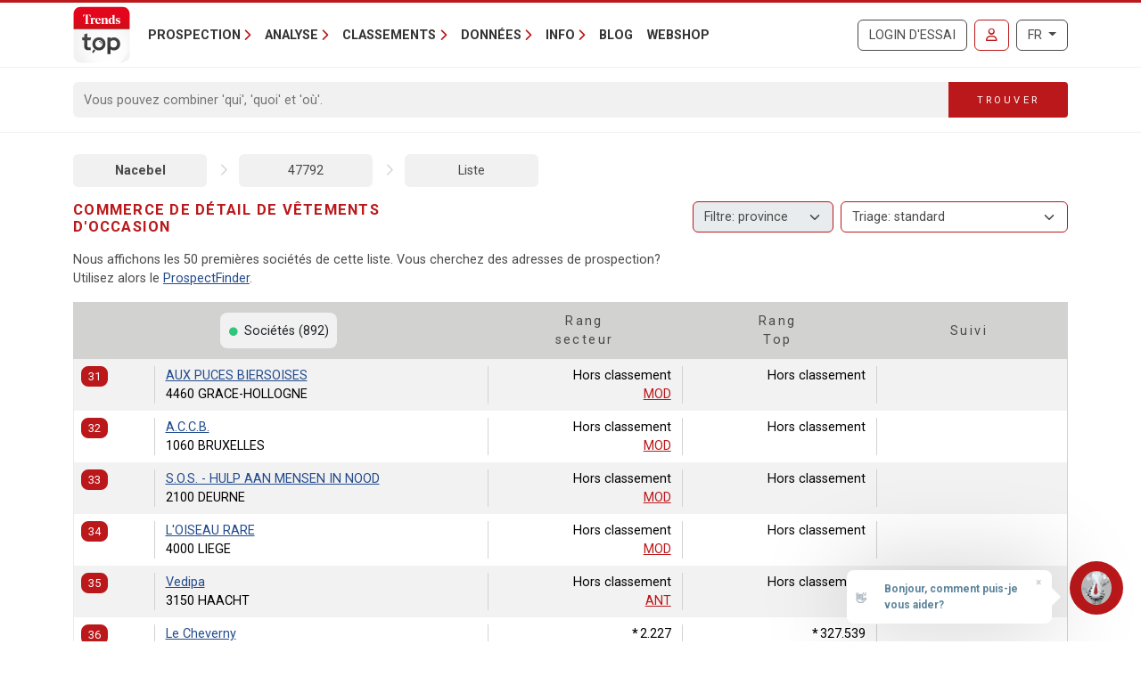

--- FILE ---
content_type: text/html; charset=utf-8
request_url: https://trendstop.levif.be/fr/nace/47792/commerce-de-detail-de-vetements-doccasion-en-magasin.aspx?page=4
body_size: 18749
content:

<!doctype html>
<html lang="fr">
<head><meta charset="utf-8" /><meta name="viewport" content="width=device-width, initial-scale=1.0" /><title>
	Commerce de détail de vêtements d'occasion
</title><meta name="content-language" content="fr" /><meta name="author" content="Developed by Alistar for Roularta Business Information" /><link type="application/opensearchdescription+xml" rel="search" href="/integration/opensearch_trendstop.xml" title="Trends Top" />
    <script type="text/javascript">window.gdprAppliesGlobally=true;(function(){function a(e){if(!window.frames[e]){if(document.body&&document.body.firstChild){var t=document.body;var n=document.createElement("iframe");n.style.display="none";n.name=e;n.title=e;t.insertBefore(n,t.firstChild)}
    else{setTimeout(function(){a(e)},5)}}}function e(n,r,o,c,s){function e(e,t,n,a){if(typeof n!=="function"){return}if(!window[r]){window[r]=[]}var i=false;if(s){i=s(e,t,n)}if(!i){window[r].push({command:e,parameter:t,callback:n,version:a})}}e.stub=true;function t(a){if(!window[n]||window[n].stub!==true){return}if(!a.data){return}
        var i=typeof a.data==="string";var e;try{e=i?JSON.parse(a.data):a.data}catch(t){return}if(e[o]){var r=e[o];window[n](r.command,r.parameter,function(e,t){var n={};n[c]={returnValue:e,success:t,callId:r.callId};a.source.postMessage(i?JSON.stringify(n):n,"*")},r.version)}}
    if(typeof window[n]!=="function"){window[n]=e;if(window.addEventListener){window.addEventListener("message",t,false)}else{window.attachEvent("onmessage",t)}}}e("__tcfapi","__tcfapiBuffer","__tcfapiCall","__tcfapiReturn");a("__tcfapiLocator");(function(e){
    var t=document.createElement("script");t.id="spcloader";t.type="text/javascript";t.async=true;t.src="https://sdk.privacy-center.org/"+e+"/loader.js?target="+document.location.hostname;t.charset="utf-8";var n=document.getElementsByTagName("script")[0];n.parentNode.insertBefore(t,n)})("0c7f196f-0b85-4850-bfd5-f5512ebf3f5d")})();</script>


<script>window.didomiConfig = { cookies: { group: { enabled: true, customDomain: 'myprivacy.roularta.be' } }, }; window.didomiEventListeners = window.didomiEventListeners || [];</script>

<script>
    bcChannelIdentifier = "Site-Trendstop-FR.roularta.blueconic.net";
    (function () {
        var bcScript = document.createElement('script'); bcScript.async = true; bcScript.src = "https://c431.levif.be/script.js"; (document.getElementsByTagName('head')[0] || document.getElementsByTagName('body')[0]).appendChild(bcScript);
    })();
</script>

<link href="https://fonts.googleapis.com/css?family=Roboto:400,700&amp;display=swap" rel="stylesheet" /><link href="/dist/main/assets/core?v=PFuCIQAn3T8ituXiGe6WUVt6bv8W-ZMx5hMC3Dr9rDE1" rel="stylesheet"/>

    <script src="/js/jquery-3.5.1.min.js"></script>
    

<link rel="apple-touch-icon" href="/img/favicons/apple-touch-icon.png">
<link rel="icon" type="image/png" sizes="32x32" href="/img/favicons/favicon-32x32.png">
<link rel="icon" type="image/png" sizes="16x16" href="/img/favicons/favicon-16x16.png">
<link rel="manifest" href="/img/favicons/site.webmanifest">
<link rel="mask-icon" href="/img/favicons/safari-pinned-tab.svg" color="#5bbad5">
<link rel="shortcut icon" href="/img/favicons/favicon.ico">
<meta name="apple-mobile-web-app-title" content="Trends Top">
<meta name="application-name" content="Trends Top">
<meta name="msapplication-TileColor" content="#da532c">
<meta name="msapplication-config" content="/img/favicons/browserconfig.xml">
<meta name="theme-color" content="#ffffff">

    
<script>
var dataLayer = dataLayer || [];
dataLayer.push({'userId': ''});
dataLayer.push({'loginCode': ''});
dataLayer.push({'loginType': ''});
dataLayer.push({'companyNumber': ''});
dataLayer.push({'internalCampaign': ''});
dataLayer.push({'internalContent': ''});
</script>
<!-- Google Tag Manager 1 -->
<script>(function(w,d,s,l,i){w[l]=w[l]||[];w[l].push({'gtm.start':
new Date().getTime(),event:'gtm.js'});var f=d.getElementsByTagName(s)[0],
j=d.createElement(s),dl=l!='dataLayer'?'&l='+l:'';j.async=true;j.src=
'https://www.googletagmanager.com/gtm.js?id='+i+dl;f.parentNode.insertBefore(j,f);
})(window,document,'script','dataLayer','GTM-W3DWSC6');</script>
<!-- Google Tag Manager 2 -->
<script>(function(w,d,s,l,i){w[l]=w[l]||[];w[l].push({'gtm.start':
new Date().getTime(),event:'gtm.js'});var f=d.getElementsByTagName(s)[0],
j=d.createElement(s),dl=l!='dataLayer'?'&l='+l:'';j.async=true;j.src=
'https://www.googletagmanager.com/gtm.js?id='+i+dl;f.parentNode.insertBefore(j,f);
})(window,document,'script','dataLayer','GTM-WRBPKLCL');</script>
<!-- End Google Tag Manager -->
</head>
<body id="body" ondragstart="return false" onselectstart="return false" class="nosel">


<!-- Google Tag Manager 1 (noscript) -->
<noscript>
    <iframe src="https://www.googletagmanager.com/ns.html?id=GTM-W3DWSC6"
            height="0" width="0" style="display:none;visibility:hidden">
    </iframe>
</noscript>
<!-- Google Tag Manager 2 (noscript) -->
<noscript>
    <iframe src="https://www.googletagmanager.com/ns.html?id=GTM-WRBPKLCL"
            height="0" width="0" style="display:none;visibility:hidden">
    </iframe>
</noscript>
<!-- End Google Tag Manager (noscript) -->










<form method="post" action="/fr/nace/47792/commerce-de-detail-de-vetements-doccasion-en-magasin.aspx?page=4" id="Form1">
<div class="aspNetHidden">
<input type="hidden" name="__VIEWSTATE" id="__VIEWSTATE" value="UeqZokK1xsG5ctLQEJLhrauzOIpx42DBi/J6uwGDN9ejE0rnxcd8k/kvlsGDGAW6Vzyphr3346DMzfJydTcGe+otEX/6uqnL7Iig9KLPqign8AyQyr6SIW4NGWsZFw+qW2HuRG6WyEsq0myXousNLm1enadJFOsTvymMfWtZTHGVibjoKCItxJ0DoewXtmhkeEtORtMM+VAKIHWzkR7DUhOhvyfX6wDicaP2cN79+pdqmvjk/FVOg9CnYO1vApdzKdNkFMTv1j/QcIkdaspEp9zmTDM=" />
</div>


<script type="text/javascript">
//<![CDATA[
var serverVars={lc:'fr',cc:'fr-BE',lo:false,nf:false,quickSearchHowToMessage:'Introduisez un mot de recherche.'};;var Language='FR';var Features = [11,12,13];var MultilangLabels = {"modal.close":"Fermer","modal.save":"Sauver","modal.continue":"Continuer","modal.erase":"Effacer"};//]]>
</script>

<div class="aspNetHidden">

	<input type="hidden" name="__VIEWSTATEGENERATOR" id="__VIEWSTATEGENERATOR" value="63301E89" />
	<input type="hidden" name="__EVENTVALIDATION" id="__EVENTVALIDATION" value="4Up8CRHtpmQds0+S1Wa8oYpCJdOHcyyQEHNP1E75ytz3a8b1gQy1g046fN6fB0nemQVvamWqqzwsB852Rfq8y4nvQQ63ELb+XZR/W9Gff9D/qmwJ" />
</div>
    <input type="submit" name="ctl00$TrapEnter" value="" onclick=" return false; ;" id="TrapEnter" />
    
<header>
    <div class="container">
        <nav class="navbar navbar-expand-lg navbar-light">
            <div class="nt-header__logo">
                <a href="/fr/home.aspx" class="navbar-brand"><img src="/img/logos/app/trendstop.svg" alt="Trends Top" class="logo img-fluid " /></a>
            </div>
            <div class="d-lg-none flex-fill text-end">
                
<a id="RequestTrialLink" class="btn btn-outline-secondary text-uppercase ms-lg-1 ms-xl-2 d-lg-none d-xl-inline-block" rel="nofollow" href="/fr/trial.aspx?int_campaign=trial&amp;int_content=loginblock">Login d'essai</a><a href="/fr/signin.aspx?returnUrl=%2ffr%2fnace%2f47792%2fcommerce-de-detail-de-vetements-doccasion-en-magasin.aspx%3fpage%3d4" id="SignInLink" rel="nofollow" class="btn btn-outline-primary text-uppercase ms-1 ms-sm-2 ms-lg-1 ms-xl-2" title="Se connecter">
        <i class="far fa-user"></i>
    </a>

            </div>
            <button class="navbar-toggler collapsed pe-0" type="button"
                data-bs-toggle="collapse" data-bs-target="#navbarContent"
                aria-controls="navbarSupportedContent" aria-expanded="false"
                aria-label="Toggle navigation">
                <span class="icon-bar top-bar"></span>
                <span class="icon-bar middle-bar"></span>
                <span class="icon-bar bottom-bar"></span>
            </button>
            <div class="collapse navbar-collapse mb-4 mb-lg-0 mx-2 mx-sm-0" id="navbarContent">
                
<div class="" style="display: flex; flex-flow: row nowrap; flex: 1 0 auto;">
    <ul class="navbar-nav mr-auto">
        
                <li class="nav-item dropdown"><a class="nav-link dropdown-toggle" id="navbarDropdown-0" role="button" data-bs-toggle="dropdown" aria-haspopup="true" aria-expanded="false">Prospection</a>
                
                        <div class="dropdown-menu" aria-labelledby="navbarDropdown-0">
                    
                        <a class="dropdown-item" href="/fr/tools/listes-de-prospection-1228.aspx">Listes de prospection</a>
                    
                        <a class="dropdown-item" href="/fr/tools/enrichissement-liste-1232.aspx">Enrichissement liste</a>
                    
                        <a class="dropdown-item" href="/fr/tools/analyse-clients-1082.aspx">Trouver des lookalikes</a>
                    
                        <a class="dropdown-item" href="/fr/tools/repartition-commerciale-1155.aspx">Répartition commerciale</a>
                    
                        <a class="dropdown-item" href="/fr/formations-1191.aspx">Formations</a>
                    
                        </div>
                    
                </li>
            
                <li class="nav-item dropdown"><a class="nav-link dropdown-toggle" id="navbarDropdown-1" role="button" data-bs-toggle="dropdown" aria-haspopup="true" aria-expanded="false">Analyse</a>
                
                        <div class="dropdown-menu" aria-labelledby="navbarDropdown-1">
                    
                        <a class="dropdown-item" href="/fr/tools/recherche-numero-de-tva-1229.aspx">Recherche numéro de TVA</a>
                    
                        <a class="dropdown-item" href="/fr/tools/recherche-comptes-annuels-1231.aspx">Recherche comptes annuels</a>
                    
                        <a class="dropdown-item" href="/fr/tools/comparer-societes-1083.aspx">Comparer sociétés</a>
                    
                        <a class="dropdown-item" href="/fr/tools/suivre-societes-1169.aspx">Suivre sociétés</a>
                    
                        <a class="dropdown-item" href="/fr/tools/spider-liens-entre-societes-1236.aspx">Spider - Liens entre sociétés</a>
                    
                        <a class="dropdown-item" href="/fr/tools/analyse-marche-1081.aspx">Analyse marché</a>
                    
                        <a class="dropdown-item" href="/fr/tools/analyse-clients-1082.aspx">Analyse clients</a>
                    
                        <a class="dropdown-item" href="/fr/business-report-1084.aspx">Business Report</a>
                    
                        <a class="dropdown-item" href="/fr/top-sectoriel-1179.aspx">Top Sectoriel</a>
                    
                        <a class="dropdown-item" href="/fr/top-communal-1180.aspx">Top Communal</a>
                    
                        <a class="dropdown-item" href="/fr/statistiques-1230.aspx">Statistiques</a>
                    
                        </div>
                    
                </li>
            
                <li class="nav-item dropdown"><a class="nav-link dropdown-toggle" id="navbarDropdown-2" role="button" data-bs-toggle="dropdown" aria-haspopup="true" aria-expanded="false">Classements</a>
                
                        <div class="dropdown-menu" aria-labelledby="navbarDropdown-2">
                    
                        <a class="dropdown-item" href="/fr/figure/r999/chiffre-daffaires.aspx">Chiffre d'affaires</a>
                    
                        <a class="dropdown-item" href="/fr/sector.aspx">Secteurs</a>
                    
                        <a class="dropdown-item" href="/fr/nace.aspx">Nacebel</a>
                    
                        <a class="dropdown-item" href="/fr/gg.aspx">Pages d'Or</a>
                    
                        <a class="dropdown-item" href="/fr/figures.aspx">Chiffres-clés</a>
                    
                        </div>
                    
                </li>
            
                <li class="nav-item dropdown"><a class="nav-link dropdown-toggle" id="navbarDropdown-3" role="button" data-bs-toggle="dropdown" aria-haspopup="true" aria-expanded="false">Données</a>
                
                        <div class="dropdown-menu" aria-labelledby="navbarDropdown-3">
                    
                        <a class="dropdown-item" href="/fr/prospection-1233.aspx">Prospection</a>
                    
                        <a class="dropdown-item" href="/fr/enrichissement-1227.aspx">Enrichissement</a>
                    
                        <a class="dropdown-item" href="/fr/sur-mesure-1226.aspx">Sur mesure</a>
                    
                        <a class="dropdown-item" href="/fr/integrations-api-1085.aspx">Intégrations & API</a>
                    
                        </div>
                    
                </li>
            
                <li class="nav-item dropdown"><a class="nav-link dropdown-toggle" id="navbarDropdown-4" role="button" data-bs-toggle="dropdown" aria-haspopup="true" aria-expanded="false">Info</a>
                
                        <div class="dropdown-menu" aria-labelledby="navbarDropdown-4">
                    
                        <a class="dropdown-item" href="/fr/faq">FAQ</a>
                    
                        <a class="dropdown-item" href="/fr/a-propos-trends-top-1096.aspx">A propos Trends Top</a>
                    
                        <a class="dropdown-item" href="/fr/agenda-1102.aspx">Agenda</a>
                    
                        <a class="dropdown-item" href="/fr/formations-1191.aspx">Formation</a>
                    
                        <a class="dropdown-item" href="/fr/contacter-1098.aspx">Contacter</a>
                    
                        </div>
                    
                </li>
            
        <li class="nav-item"><a href="/fr/ontop/entreprendre.aspx" id="BlogLink" class="nav-link">Blog</a></li>
        <li class="nav-item"><a href="/fr/trendstop-tarifs.aspx" id="WebshopLink" class="nav-link">Webshop</a></li>
    </ul>
</div>

                <div class="d-none d-lg-inline">
                    
<a id="RequestTrialLink" class="btn btn-outline-secondary text-uppercase ms-lg-1 ms-xl-2 d-lg-none d-xl-inline-block" rel="nofollow" href="/fr/trial.aspx?int_campaign=trial&amp;int_content=loginblock">Login d'essai</a><a href="/fr/signin.aspx?returnUrl=%2ffr%2fnace%2f47792%2fcommerce-de-detail-de-vetements-doccasion-en-magasin.aspx%3fpage%3d4" id="SignInLink" rel="nofollow" class="btn btn-outline-primary text-uppercase ms-1 ms-sm-2 ms-lg-1 ms-xl-2" title="Se connecter">
        <i class="far fa-user"></i>
    </a>

                </div>
                <div class="ms-lg-1 ms-xl-2 mt-2 mt-lg-0">
                    
<div class="btn-group">
    <button type="button" class="btn btn-outline-secondary dropdown-toggle" data-bs-toggle="dropdown" aria-haspopup="true" aria-expanded="false">
        FR
    </button>
    <div class="dropdown-menu dropdown-menu-lg-end">
        
                <a rel="nofollow" class="dropdown-item " href="https://trendstop.knack.be/nl/nace.aspx">Nederlands</a>
            
                <a rel="nofollow" class="dropdown-item active" href="/fr/nace.aspx">Français</a>
            
                <a rel="nofollow" class="dropdown-item " href="https://trendstop.knack.be/en/nace.aspx">English</a>
            
    </div>
</div>

                </div>
            </div>
        </nav>
    </div>
    
        <div class="nt-search-form">
            <div class="container">
                <div class="my-2 my-lg-3 js-quicksearch-wrapper">
                    <div class="input-group">
                        <input name="ctl00$Header1$SearchFieldHeader" type="search" id="SearchFieldHeader" class="form-control nt-search-form__form-box js-quicksearch-input" aria-label="Search" maxlength="100" placeholder="Vous pouvez combiner &#39;qui&#39;, &#39;quoi&#39; et &#39;où&#39;." />
                        <span class=" js-quicksearch-submit nt-search-form__form-btn-wrap btn">
                            <span class="input-group-text">
                                <i class="fa fa-search fa-flip-horizontal col-12 d-md-none" aria-hidden="true"></i>
                                <span class="nt-search-form__form-desktop-btn col-md-12 d-none d-md-block">
                                    Trouver
                                </span>
                            </span>
                        </span>
                    </div>
                </div>
            </div>
        </div>
    
</header>

    <main class="container mt-4 mb-4">
        
        
        <div id="CrumbleTool" class="nt-crumbletool d-flex justify-content-between align-items-center my-3 d-lg-block">
    <a href="/fr/nace.aspx" title="" class="  ">Nacebel</a>
<span class="sep"></span>
<a href="/fr/nace/47792/commerce-de-detail-de-vetements-doccasion.aspx" title="Commerce de détail de vêtements d&#39;occasion" class="  ">47792</a>
<span class="sep"></span>
<a href="/fr/nace/47792/commerce-de-detail-de-vetements-doccasion.aspx" title="" class="  ">Liste</a>

</div>

        
        


<div class="tt-partner-content-wrapper collapse">
    
</div>

<a id="results"></a>

    



<div class="nt-search-result nt-search-result--nace nt-search-result--benchmark-false">

<div class="row">
    <div id="TitleWrapper" class="col order-first col-md-8 col-lg-3 col-xl-5">
        <h1 class="nt-search-result__title">
            
            Commerce de détail de vêtements d'occasion
        </h1>
    </div>
    
        <div class="col d-lg-none">
            
        </div>
    

    <div class="col-lg-6 order-lg-4">
        <div id="HeaderSummaryWrapper">
            
            
            
            
        </div>
    </div>
    
        <div class="col-lg-9 col-xl-7 mb-2 order-lg-2">
            
                <div class="float-end d-none d-lg-block mb-1">
                    
                </div>
            
                <div class="float-end d-none d-lg-block mb-1 ms-1">
                    <select 
                        class="form-select nt-results__dropdown js-result-list-select-reload ms-1">
                        
                                <option  value="/fr/nace/47792/commerce-de-detail-de-vetements-doccasion-en-magasin.aspx?sort=">Triage: standard</a>
                            
                                <option  value="/fr/nace/47792/commerce-de-detail-de-vetements-doccasion-en-magasin.aspx?sort=R996">Code postal</a>
                            
                                <option  value="/fr/nace/47792/commerce-de-detail-de-vetements-doccasion-en-magasin.aspx?sort=R998">Commentaire</a>
                            
                                <option  value="/fr/nace/47792/commerce-de-detail-de-vetements-doccasion-en-magasin.aspx?sort=R995">Nom de l'entreprise</a>
                            
                                <option  value="/fr/nace/47792/commerce-de-detail-de-vetements-doccasion-en-magasin.aspx?sort=R994">Score</a>
                            
                                <option  value="/fr/nace/47792/commerce-de-detail-de-vetements-doccasion-en-magasin.aspx?sort=R997">Typologie</a>
                            
                                <option  value="/fr/nace/47792/commerce-de-detail-de-vetements-doccasion-en-magasin.aspx?sort=RA64">Actif net</a>
                            
                                <option  value="/fr/nace/47792/commerce-de-detail-de-vetements-doccasion-en-magasin.aspx?sort=R003">Actifs circulants</a>
                            
                                <option  value="/fr/nace/47792/commerce-de-detail-de-vetements-doccasion-en-magasin.aspx?sort=R021">Amortis. frais d'établissement & immob.</a>
                            
                                <option  value="/fr/nace/47792/commerce-de-detail-de-vetements-doccasion-en-magasin.aspx?sort=R009">Apport disponible hors capital</a>
                            
                                <option  value="/fr/nace/47792/commerce-de-detail-de-vetements-doccasion-en-magasin.aspx?sort=R011">Apport indisponible hors capital</a>
                            
                                <option  value="/fr/nace/47792/commerce-de-detail-de-vetements-doccasion-en-magasin.aspx?sort=RA29">Autre personnel</a>
                            
                                <option  value="/fr/nace/47792/commerce-de-detail-de-vetements-doccasion-en-magasin.aspx?sort=R106">Avantages en sus du salaire</a>
                            
                                <option  value="/fr/nace/47792/commerce-de-detail-de-vetements-doccasion-en-magasin.aspx?sort=R034">Bénéfice (+), Perte (-)</a>
                            
                                <option  value="/fr/nace/47792/commerce-de-detail-de-vetements-doccasion-en-magasin.aspx?sort=R026">Bénéfice (+), Perte (-) d'expl.</a>
                            
                                <option  value="/fr/nace/47792/commerce-de-detail-de-vetements-doccasion-en-magasin.aspx?sort=R032">Bénéfice à distribuer</a>
                            
                                <option  value="/fr/nace/47792/commerce-de-detail-de-vetements-doccasion-en-magasin.aspx?sort=RA21">Bénéfice net / fonds propres (rentabilité) **</a>
                            
                                <option  value="/fr/nace/47792/commerce-de-detail-de-vetements-doccasion-en-magasin.aspx?sort=RA20">Bénéfice net / total de l'actif **</a>
                            
                                <option  value="/fr/nace/47792/commerce-de-detail-de-vetements-doccasion-en-magasin.aspx?sort=RA12">Bénéfice net / valeur ajoutée</a>
                            
                                <option  value="/fr/nace/47792/commerce-de-detail-de-vetements-doccasion-en-magasin.aspx?sort=R072">Cash-flow</a>
                            
                                <option  value="/fr/nace/47792/commerce-de-detail-de-vetements-doccasion-en-magasin.aspx?sort=R114">Charges exceptionnelles</a>
                            
                                <option  value="/fr/nace/47792/commerce-de-detail-de-vetements-doccasion-en-magasin.aspx?sort=RA07">Charges fin. / valeur ajoutée</a>
                            
                                <option  value="/fr/nace/47792/commerce-de-detail-de-vetements-doccasion-en-magasin.aspx?sort=R028">Charges financières</a>
                            
                                <option  value="/fr/nace/47792/commerce-de-detail-de-vetements-doccasion-en-magasin.aspx?sort=RA08">Charges non décaissées / valeur ajoutée</a>
                            
                                <option  value="/fr/nace/47792/commerce-de-detail-de-vetements-doccasion-en-magasin.aspx?sort=R012">Chiffre d’affaires – Bilan</a>
                            
                                <option  value="/fr/nace/47792/commerce-de-detail-de-vetements-doccasion-en-magasin.aspx?sort=R999">Chiffre d’affaires – Trends Top</a>
                            
                                <option  value="/fr/nace/47792/commerce-de-detail-de-vetements-doccasion-en-magasin.aspx?sort=RA67">Cotisations, subsides, etc.</a>
                            
                                <option  value="/fr/nace/47792/commerce-de-detail-de-vetements-doccasion-en-magasin.aspx?sort=R108">Coût de formation</a>
                            
                                <option  value="/fr/nace/47792/commerce-de-detail-de-vetements-doccasion-en-magasin.aspx?sort=R116">Coût des ventes et des prestations</a>
                            
                                <option  value="/fr/nace/47792/commerce-de-detail-de-vetements-doccasion-en-magasin.aspx?sort=RA56">Couverture dettes +1an échéant dans l'année par le cash-flow</a>
                            
                                <option  value="/fr/nace/47792/commerce-de-detail-de-vetements-doccasion-en-magasin.aspx?sort=RA03">Couverture fonds de tiers cash-flow</a>
                            
                                <option  value="/fr/nace/47792/commerce-de-detail-de-vetements-doccasion-en-magasin.aspx?sort=R004">Créances comm. +1 an</a>
                            
                                <option  value="/fr/nace/47792/commerce-de-detail-de-vetements-doccasion-en-magasin.aspx?sort=R005">Créances comm. max. 1 an</a>
                            
                                <option  value="/fr/nace/47792/commerce-de-detail-de-vetements-doccasion-en-magasin.aspx?sort=RA10">Crédit clients (jours)</a>
                            
                                <option  value="/fr/nace/47792/commerce-de-detail-de-vetements-doccasion-en-magasin.aspx?sort=RA11">Crédit fournisseurs (jours)</a>
                            
                                <option  value="/fr/nace/47792/commerce-de-detail-de-vetements-doccasion-en-magasin.aspx?sort=R118">Current investments</a>
                            
                                <option  value="/fr/nace/47792/commerce-de-detail-de-vetements-doccasion-en-magasin.aspx?sort=RA01">Current ratio (liquidité)</a>
                            
                                <option  value="/fr/nace/47792/commerce-de-detail-de-vetements-doccasion-en-magasin.aspx?sort=RA50">Degré d’autofinancement</a>
                            
                                <option  value="/fr/nace/47792/commerce-de-detail-de-vetements-doccasion-en-magasin.aspx?sort=RA02">Degré d'indépendance financière</a>
                            
                                <option  value="/fr/nace/47792/commerce-de-detail-de-vetements-doccasion-en-magasin.aspx?sort=RA57">Délai de remboursement des fonds de tiers</a>
                            
                                <option  value="/fr/nace/47792/commerce-de-detail-de-vetements-doccasion-en-magasin.aspx?sort=R020">Dépenses en personnel (inscrit)</a>
                            
                                <option  value="/fr/nace/47792/commerce-de-detail-de-vetements-doccasion-en-magasin.aspx?sort=R083">Dépenses en personnel (total)</a>
                            
                                <option  value="/fr/nace/47792/commerce-de-detail-de-vetements-doccasion-en-magasin.aspx?sort=RA43">Désinscriptions autre raison</a>
                            
                                <option  value="/fr/nace/47792/commerce-de-detail-de-vetements-doccasion-en-magasin.aspx?sort=RA42">Désinscriptions licenciement</a>
                            
                                <option  value="/fr/nace/47792/commerce-de-detail-de-vetements-doccasion-en-magasin.aspx?sort=RA40">Désinscriptions pension</a>
                            
                                <option  value="/fr/nace/47792/commerce-de-detail-de-vetements-doccasion-en-magasin.aspx?sort=RA41">Désinscriptions prépension</a>
                            
                                <option  value="/fr/nace/47792/commerce-de-detail-de-vetements-doccasion-en-magasin.aspx?sort=RA52">Dettes à long terme / dettes à court terme</a>
                            
                                <option  value="/fr/nace/47792/commerce-de-detail-de-vetements-doccasion-en-magasin.aspx?sort=R008">Dettes comm. max. 1 an</a>
                            
                                <option  value="/fr/nace/47792/commerce-de-detail-de-vetements-doccasion-en-magasin.aspx?sort=R112">Dettes échues envers l'ONSS</a>
                            
                                <option  value="/fr/nace/47792/commerce-de-detail-de-vetements-doccasion-en-magasin.aspx?sort=R111">Dettes fiscales échues</a>
                            
                                <option  value="/fr/nace/47792/commerce-de-detail-de-vetements-doccasion-en-magasin.aspx?sort=RA59">Dettes fiscales et ONSS échues / passif total</a>
                            
                                <option  value="/fr/nace/47792/commerce-de-detail-de-vetements-doccasion-en-magasin.aspx?sort=R007">Dettes max. 1 an</a>
                            
                                <option  value="/fr/nace/47792/commerce-de-detail-de-vetements-doccasion-en-magasin.aspx?sort=RA68">EBIT</a>
                            
                                <option  value="/fr/nace/47792/commerce-de-detail-de-vetements-doccasion-en-magasin.aspx?sort=RA69">EBITDA</a>
                            
                                <option  value="/fr/nace/47792/commerce-de-detail-de-vetements-doccasion-en-magasin.aspx?sort=RA27">Employés</a>
                            
                                <option  value="/fr/nace/47792/commerce-de-detail-de-vetements-doccasion-en-magasin.aspx?sort=RA38">Engagement à durée déterminée</a>
                            
                                <option  value="/fr/nace/47792/commerce-de-detail-de-vetements-doccasion-en-magasin.aspx?sort=RA37">Engagement à durée indéterminée</a>
                            
                                <option  value="/fr/nace/47792/commerce-de-detail-de-vetements-doccasion-en-magasin.aspx?sort=R109">Fonds de roulement net</a>
                            
                                <option  value="/fr/nace/47792/commerce-de-detail-de-vetements-doccasion-en-magasin.aspx?sort=R006">Fonds propres</a>
                            
                                <option  value="/fr/nace/47792/commerce-de-detail-de-vetements-doccasion-en-magasin.aspx?sort=RA18">Fonds propres / actif total **</a>
                            
                                <option  value="/fr/nace/47792/commerce-de-detail-de-vetements-doccasion-en-magasin.aspx?sort=RA51">Fonds propres / capital</a>
                            
                                <option  value="/fr/nace/47792/commerce-de-detail-de-vetements-doccasion-en-magasin.aspx?sort=RA04">Frais de personnel / valeur ajoutée</a>
                            
                                <option  value="/fr/nace/47792/commerce-de-detail-de-vetements-doccasion-en-magasin.aspx?sort=R001">Immobilisations corporelles</a>
                            
                                <option  value="/fr/nace/47792/commerce-de-detail-de-vetements-doccasion-en-magasin.aspx?sort=R002">Immobilisations financières</a>
                            
                                <option  value="/fr/nace/47792/commerce-de-detail-de-vetements-doccasion-en-magasin.aspx?sort=RA61">Impôts & taxes / valeur ajoutée</a>
                            
                                <option  value="/fr/nace/47792/commerce-de-detail-de-vetements-doccasion-en-magasin.aspx?sort=R031">Impôts et taxes</a>
                            
                                <option  value="/fr/nace/47792/commerce-de-detail-de-vetements-doccasion-en-magasin.aspx?sort=RA44">Intérimaires</a>
                            
                                <option  value="/fr/nace/47792/commerce-de-detail-de-vetements-doccasion-en-magasin.aspx?sort=RA46">Intérimaires: coût</a>
                            
                                <option  value="/fr/nace/47792/commerce-de-detail-de-vetements-doccasion-en-magasin.aspx?sort=RA45">Intérimaires: heures prestées</a>
                            
                                <option  value="/fr/nace/47792/commerce-de-detail-de-vetements-doccasion-en-magasin.aspx?sort=R055">Invest. acquisition immob. corporelles</a>
                            
                                <option  value="/fr/nace/47792/commerce-de-detail-de-vetements-doccasion-en-magasin.aspx?sort=R069">Invest. amort./réd.valeurs de tiers</a>
                            
                                <option  value="/fr/nace/47792/commerce-de-detail-de-vetements-doccasion-en-magasin.aspx?sort=R062">Invest. plus-values de tiers</a>
                            
                                <option  value="/fr/nace/47792/commerce-de-detail-de-vetements-doccasion-en-magasin.aspx?sort=R071">Investissements</a>
                            
                                <option  value="/fr/nace/47792/commerce-de-detail-de-vetements-doccasion-en-magasin.aspx?sort=RA65">Liquidité immédiate</a>
                            
                                <option  value="/fr/nace/47792/commerce-de-detail-de-vetements-doccasion-en-magasin.aspx?sort=R015">Marge brute (+/-)</a>
                            
                                <option  value="/fr/nace/47792/commerce-de-detail-de-vetements-doccasion-en-magasin.aspx?sort=RA13">Marge brute de vente</a>
                            
                                <option  value="/fr/nace/47792/commerce-de-detail-de-vetements-doccasion-en-magasin.aspx?sort=RA14">Marge nette de vente</a>
                            
                                <option  value="/fr/nace/47792/commerce-de-detail-de-vetements-doccasion-en-magasin.aspx?sort=R105">Nombre d’heures prestées</a>
                            
                                <option  value="/fr/nace/47792/commerce-de-detail-de-vetements-doccasion-en-magasin.aspx?sort=RA25">Nombre de travailleurs</a>
                            
                                <option  value="/fr/nace/47792/commerce-de-detail-de-vetements-doccasion-en-magasin.aspx?sort=RA36">Nombre de travailleurs diplômés de l’enseignement primaire</a>
                            
                                <option  value="/fr/nace/47792/commerce-de-detail-de-vetements-doccasion-en-magasin.aspx?sort=RA35">Nombre de travailleurs diplômés de l’enseignement secondaire</a>
                            
                                <option  value="/fr/nace/47792/commerce-de-detail-de-vetements-doccasion-en-magasin.aspx?sort=RA32">Nombre de travailleurs féminins</a>
                            
                                <option  value="/fr/nace/47792/commerce-de-detail-de-vetements-doccasion-en-magasin.aspx?sort=RA31">Nombre de travailleurs masculins</a>
                            
                                <option  value="/fr/nace/47792/commerce-de-detail-de-vetements-doccasion-en-magasin.aspx?sort=RA34">Nombre de travailleurs porteurs d’un diplôme d’enseignement supérieur</a>
                            
                                <option  value="/fr/nace/47792/commerce-de-detail-de-vetements-doccasion-en-magasin.aspx?sort=RA33">Nombre de travailleurs porteurs d’un diplôme universitaire</a>
                            
                                <option  value="/fr/nace/47792/commerce-de-detail-de-vetements-doccasion-en-magasin.aspx?sort=RA28">Ouvriers</a>
                            
                                <option  value="/fr/nace/47792/commerce-de-detail-de-vetements-doccasion-en-magasin.aspx?sort=RA26">Personnel de direction</a>
                            
                                <option  value="/fr/nace/47792/commerce-de-detail-de-vetements-doccasion-en-magasin.aspx?sort=RA47">Personnel mis à disposition</a>
                            
                                <option  value="/fr/nace/47792/commerce-de-detail-de-vetements-doccasion-en-magasin.aspx?sort=RA49">Personnel mis à disposition: coût</a>
                            
                                <option  value="/fr/nace/47792/commerce-de-detail-de-vetements-doccasion-en-magasin.aspx?sort=RA48">Personnel mis à disposition: heures prestées</a>
                            
                                <option  value="/fr/nace/47792/commerce-de-detail-de-vetements-doccasion-en-magasin.aspx?sort=RA09">Productivité par personne occupée</a>
                            
                                <option  value="/fr/nace/47792/commerce-de-detail-de-vetements-doccasion-en-magasin.aspx?sort=R115">Produits exceptionnels</a>
                            
                                <option  value="/fr/nace/47792/commerce-de-detail-de-vetements-doccasion-en-magasin.aspx?sort=R113">Produits financiers</a>
                            
                                <option  value="/fr/nace/47792/commerce-de-detail-de-vetements-doccasion-en-magasin.aspx?sort=R093">Produits financiers **</a>
                            
                                <option  value="/fr/nace/47792/commerce-de-detail-de-vetements-doccasion-en-magasin.aspx?sort=R085">Profit/perte **</a>
                            
                                <option  value="/fr/nace/47792/commerce-de-detail-de-vetements-doccasion-en-magasin.aspx?sort=R023">Provisions risques/charges</a>
                            
                                <option  value="/fr/nace/47792/commerce-de-detail-de-vetements-doccasion-en-magasin.aspx?sort=RA55">Quick ratio</a>
                            
                                <option  value="/fr/nace/47792/commerce-de-detail-de-vetements-doccasion-en-magasin.aspx?sort=RA58">Ratio de trésorerie nette</a>
                            
                                <option  value="/fr/nace/47792/commerce-de-detail-de-vetements-doccasion-en-magasin.aspx?sort=RA24">Réd. valeur portefeuille / portefeuille **</a>
                            
                                <option  value="/fr/nace/47792/commerce-de-detail-de-vetements-doccasion-en-magasin.aspx?sort=R022">Réduct. valeur stocks, commandes, créances comm.</a>
                            
                                <option  value="/fr/nace/47792/commerce-de-detail-de-vetements-doccasion-en-magasin.aspx?sort=RA05">Rentabilité des fonds propres</a>
                            
                                <option  value="/fr/nace/47792/commerce-de-detail-de-vetements-doccasion-en-magasin.aspx?sort=RA60">Résultat ajouté / valeur ajoutée</a>
                            
                                <option  value="/fr/nace/47792/commerce-de-detail-de-vetements-doccasion-en-magasin.aspx?sort=RA63">Rotation actifs circulants</a>
                            
                                <option  value="/fr/nace/47792/commerce-de-detail-de-vetements-doccasion-en-magasin.aspx?sort=RA06">Rotation de l'actif total</a>
                            
                                <option  value="/fr/nace/47792/commerce-de-detail-de-vetements-doccasion-en-magasin.aspx?sort=RA62">Rotation immob. d’exploitation</a>
                            
                                <option  value="/fr/nace/47792/commerce-de-detail-de-vetements-doccasion-en-magasin.aspx?sort=RA54">Taux de valeur ajoutée</a>
                            
                                <option  value="/fr/nace/47792/commerce-de-detail-de-vetements-doccasion-en-magasin.aspx?sort=RA53">Taux d'investissement</a>
                            
                                <option  value="/fr/nace/47792/commerce-de-detail-de-vetements-doccasion-en-magasin.aspx?sort=R107">Temps de formation</a>
                            
                                <option  value="/fr/nace/47792/commerce-de-detail-de-vetements-doccasion-en-magasin.aspx?sort=R010">Total de l'actif</a>
                            
                                <option  value="/fr/nace/47792/commerce-de-detail-de-vetements-doccasion-en-magasin.aspx?sort=RA39">Travailleurs désinscrits</a>
                            
                                <option  value="/fr/nace/47792/commerce-de-detail-de-vetements-doccasion-en-magasin.aspx?sort=RA30">Travailleurs inscrits</a>
                            
                                <option  value="/fr/nace/47792/commerce-de-detail-de-vetements-doccasion-en-magasin.aspx?sort=R110">Trésorerie nette</a>
                            
                                <option  value="/fr/nace/47792/commerce-de-detail-de-vetements-doccasion-en-magasin.aspx?sort=R070">Valeur ajoutée</a>
                            
                                <option  value="/fr/nace/47792/commerce-de-detail-de-vetements-doccasion-en-magasin.aspx?sort=R117">Valeurs disponibles</a>
                            
                                <option  value="/fr/nace/47792/commerce-de-detail-de-vetements-doccasion-en-magasin.aspx?sort=R013">Variation en-cours fabrication</a>
                            
                    </select>
                </div>
            
                <div class="float-end d-none d-lg-block mb-1 ms-1">
                    <select disabled
                        title="Le filtre régional est actif pour des &lt;a href=&quot;/order.aspx?int_campaign=combinedsearch&quot; target=&quot;_blank&quot;>utilisateurs enregistrés&lt;/a>."
                        class="form-select nt-results__dropdown js-result-list-select-reload">
                        
                                <option  value="/fr/nace/47792/commerce-de-detail-de-vetements-doccasion-en-magasin.aspx?pr=">Filtre: province</a>
                            
                                <option  value="/fr/nace/47792/commerce-de-detail-de-vetements-doccasion-en-magasin.aspx?pr=1">Anvers</a>
                            
                                <option  value="/fr/nace/47792/commerce-de-detail-de-vetements-doccasion-en-magasin.aspx?pr=10">Brabant flamand</a>
                            
                                <option  value="/fr/nace/47792/commerce-de-detail-de-vetements-doccasion-en-magasin.aspx?pr=11">Brabant wallon</a>
                            
                                <option  value="/fr/nace/47792/commerce-de-detail-de-vetements-doccasion-en-magasin.aspx?pr=2">Bruxelles</a>
                            
                                <option  value="/fr/nace/47792/commerce-de-detail-de-vetements-doccasion-en-magasin.aspx?pr=3">Fl. occidentale</a>
                            
                                <option  value="/fr/nace/47792/commerce-de-detail-de-vetements-doccasion-en-magasin.aspx?pr=4">Fl. orientale</a>
                            
                                <option  value="/fr/nace/47792/commerce-de-detail-de-vetements-doccasion-en-magasin.aspx?pr=5">Hainaut</a>
                            
                                <option  value="/fr/nace/47792/commerce-de-detail-de-vetements-doccasion-en-magasin.aspx?pr=6">Liège</a>
                            
                                <option  value="/fr/nace/47792/commerce-de-detail-de-vetements-doccasion-en-magasin.aspx?pr=7">Limbourg</a>
                            
                                <option  value="/fr/nace/47792/commerce-de-detail-de-vetements-doccasion-en-magasin.aspx?pr=8">Luxembourg</a>
                            
                                <option  value="/fr/nace/47792/commerce-de-detail-de-vetements-doccasion-en-magasin.aspx?pr=9">Namur</a>
                            
                    </select>
                </div>
            
            <div class="row d-lg-none">
                
                    <div class="col text-end">
                        <select 
                            class="form-select nt-results__dropdown js-result-list-select-reload">
                            
                                    <option  value="/fr/nace/47792/commerce-de-detail-de-vetements-doccasion-en-magasin.aspx?sort=">Triage: standard</a>
                                
                                    <option  value="/fr/nace/47792/commerce-de-detail-de-vetements-doccasion-en-magasin.aspx?sort=R996">Code postal</a>
                                
                                    <option  value="/fr/nace/47792/commerce-de-detail-de-vetements-doccasion-en-magasin.aspx?sort=R998">Commentaire</a>
                                
                                    <option  value="/fr/nace/47792/commerce-de-detail-de-vetements-doccasion-en-magasin.aspx?sort=R995">Nom de l'entreprise</a>
                                
                                    <option  value="/fr/nace/47792/commerce-de-detail-de-vetements-doccasion-en-magasin.aspx?sort=R994">Score</a>
                                
                                    <option  value="/fr/nace/47792/commerce-de-detail-de-vetements-doccasion-en-magasin.aspx?sort=R997">Typologie</a>
                                
                                    <option  value="/fr/nace/47792/commerce-de-detail-de-vetements-doccasion-en-magasin.aspx?sort=RA64">Actif net</a>
                                
                                    <option  value="/fr/nace/47792/commerce-de-detail-de-vetements-doccasion-en-magasin.aspx?sort=R003">Actifs circulants</a>
                                
                                    <option  value="/fr/nace/47792/commerce-de-detail-de-vetements-doccasion-en-magasin.aspx?sort=R021">Amortis. frais d'établissement & immob.</a>
                                
                                    <option  value="/fr/nace/47792/commerce-de-detail-de-vetements-doccasion-en-magasin.aspx?sort=R009">Apport disponible hors capital</a>
                                
                                    <option  value="/fr/nace/47792/commerce-de-detail-de-vetements-doccasion-en-magasin.aspx?sort=R011">Apport indisponible hors capital</a>
                                
                                    <option  value="/fr/nace/47792/commerce-de-detail-de-vetements-doccasion-en-magasin.aspx?sort=RA29">Autre personnel</a>
                                
                                    <option  value="/fr/nace/47792/commerce-de-detail-de-vetements-doccasion-en-magasin.aspx?sort=R106">Avantages en sus du salaire</a>
                                
                                    <option  value="/fr/nace/47792/commerce-de-detail-de-vetements-doccasion-en-magasin.aspx?sort=R034">Bénéfice (+), Perte (-)</a>
                                
                                    <option  value="/fr/nace/47792/commerce-de-detail-de-vetements-doccasion-en-magasin.aspx?sort=R026">Bénéfice (+), Perte (-) d'expl.</a>
                                
                                    <option  value="/fr/nace/47792/commerce-de-detail-de-vetements-doccasion-en-magasin.aspx?sort=R032">Bénéfice à distribuer</a>
                                
                                    <option  value="/fr/nace/47792/commerce-de-detail-de-vetements-doccasion-en-magasin.aspx?sort=RA21">Bénéfice net / fonds propres (rentabilité) **</a>
                                
                                    <option  value="/fr/nace/47792/commerce-de-detail-de-vetements-doccasion-en-magasin.aspx?sort=RA20">Bénéfice net / total de l'actif **</a>
                                
                                    <option  value="/fr/nace/47792/commerce-de-detail-de-vetements-doccasion-en-magasin.aspx?sort=RA12">Bénéfice net / valeur ajoutée</a>
                                
                                    <option  value="/fr/nace/47792/commerce-de-detail-de-vetements-doccasion-en-magasin.aspx?sort=R072">Cash-flow</a>
                                
                                    <option  value="/fr/nace/47792/commerce-de-detail-de-vetements-doccasion-en-magasin.aspx?sort=R114">Charges exceptionnelles</a>
                                
                                    <option  value="/fr/nace/47792/commerce-de-detail-de-vetements-doccasion-en-magasin.aspx?sort=RA07">Charges fin. / valeur ajoutée</a>
                                
                                    <option  value="/fr/nace/47792/commerce-de-detail-de-vetements-doccasion-en-magasin.aspx?sort=R028">Charges financières</a>
                                
                                    <option  value="/fr/nace/47792/commerce-de-detail-de-vetements-doccasion-en-magasin.aspx?sort=RA08">Charges non décaissées / valeur ajoutée</a>
                                
                                    <option  value="/fr/nace/47792/commerce-de-detail-de-vetements-doccasion-en-magasin.aspx?sort=R012">Chiffre d’affaires – Bilan</a>
                                
                                    <option  value="/fr/nace/47792/commerce-de-detail-de-vetements-doccasion-en-magasin.aspx?sort=R999">Chiffre d’affaires – Trends Top</a>
                                
                                    <option  value="/fr/nace/47792/commerce-de-detail-de-vetements-doccasion-en-magasin.aspx?sort=RA67">Cotisations, subsides, etc.</a>
                                
                                    <option  value="/fr/nace/47792/commerce-de-detail-de-vetements-doccasion-en-magasin.aspx?sort=R108">Coût de formation</a>
                                
                                    <option  value="/fr/nace/47792/commerce-de-detail-de-vetements-doccasion-en-magasin.aspx?sort=R116">Coût des ventes et des prestations</a>
                                
                                    <option  value="/fr/nace/47792/commerce-de-detail-de-vetements-doccasion-en-magasin.aspx?sort=RA56">Couverture dettes +1an échéant dans l'année par le cash-flow</a>
                                
                                    <option  value="/fr/nace/47792/commerce-de-detail-de-vetements-doccasion-en-magasin.aspx?sort=RA03">Couverture fonds de tiers cash-flow</a>
                                
                                    <option  value="/fr/nace/47792/commerce-de-detail-de-vetements-doccasion-en-magasin.aspx?sort=R004">Créances comm. +1 an</a>
                                
                                    <option  value="/fr/nace/47792/commerce-de-detail-de-vetements-doccasion-en-magasin.aspx?sort=R005">Créances comm. max. 1 an</a>
                                
                                    <option  value="/fr/nace/47792/commerce-de-detail-de-vetements-doccasion-en-magasin.aspx?sort=RA10">Crédit clients (jours)</a>
                                
                                    <option  value="/fr/nace/47792/commerce-de-detail-de-vetements-doccasion-en-magasin.aspx?sort=RA11">Crédit fournisseurs (jours)</a>
                                
                                    <option  value="/fr/nace/47792/commerce-de-detail-de-vetements-doccasion-en-magasin.aspx?sort=R118">Current investments</a>
                                
                                    <option  value="/fr/nace/47792/commerce-de-detail-de-vetements-doccasion-en-magasin.aspx?sort=RA01">Current ratio (liquidité)</a>
                                
                                    <option  value="/fr/nace/47792/commerce-de-detail-de-vetements-doccasion-en-magasin.aspx?sort=RA50">Degré d’autofinancement</a>
                                
                                    <option  value="/fr/nace/47792/commerce-de-detail-de-vetements-doccasion-en-magasin.aspx?sort=RA02">Degré d'indépendance financière</a>
                                
                                    <option  value="/fr/nace/47792/commerce-de-detail-de-vetements-doccasion-en-magasin.aspx?sort=RA57">Délai de remboursement des fonds de tiers</a>
                                
                                    <option  value="/fr/nace/47792/commerce-de-detail-de-vetements-doccasion-en-magasin.aspx?sort=R020">Dépenses en personnel (inscrit)</a>
                                
                                    <option  value="/fr/nace/47792/commerce-de-detail-de-vetements-doccasion-en-magasin.aspx?sort=R083">Dépenses en personnel (total)</a>
                                
                                    <option  value="/fr/nace/47792/commerce-de-detail-de-vetements-doccasion-en-magasin.aspx?sort=RA43">Désinscriptions autre raison</a>
                                
                                    <option  value="/fr/nace/47792/commerce-de-detail-de-vetements-doccasion-en-magasin.aspx?sort=RA42">Désinscriptions licenciement</a>
                                
                                    <option  value="/fr/nace/47792/commerce-de-detail-de-vetements-doccasion-en-magasin.aspx?sort=RA40">Désinscriptions pension</a>
                                
                                    <option  value="/fr/nace/47792/commerce-de-detail-de-vetements-doccasion-en-magasin.aspx?sort=RA41">Désinscriptions prépension</a>
                                
                                    <option  value="/fr/nace/47792/commerce-de-detail-de-vetements-doccasion-en-magasin.aspx?sort=RA52">Dettes à long terme / dettes à court terme</a>
                                
                                    <option  value="/fr/nace/47792/commerce-de-detail-de-vetements-doccasion-en-magasin.aspx?sort=R008">Dettes comm. max. 1 an</a>
                                
                                    <option  value="/fr/nace/47792/commerce-de-detail-de-vetements-doccasion-en-magasin.aspx?sort=R112">Dettes échues envers l'ONSS</a>
                                
                                    <option  value="/fr/nace/47792/commerce-de-detail-de-vetements-doccasion-en-magasin.aspx?sort=R111">Dettes fiscales échues</a>
                                
                                    <option  value="/fr/nace/47792/commerce-de-detail-de-vetements-doccasion-en-magasin.aspx?sort=RA59">Dettes fiscales et ONSS échues / passif total</a>
                                
                                    <option  value="/fr/nace/47792/commerce-de-detail-de-vetements-doccasion-en-magasin.aspx?sort=R007">Dettes max. 1 an</a>
                                
                                    <option  value="/fr/nace/47792/commerce-de-detail-de-vetements-doccasion-en-magasin.aspx?sort=RA68">EBIT</a>
                                
                                    <option  value="/fr/nace/47792/commerce-de-detail-de-vetements-doccasion-en-magasin.aspx?sort=RA69">EBITDA</a>
                                
                                    <option  value="/fr/nace/47792/commerce-de-detail-de-vetements-doccasion-en-magasin.aspx?sort=RA27">Employés</a>
                                
                                    <option  value="/fr/nace/47792/commerce-de-detail-de-vetements-doccasion-en-magasin.aspx?sort=RA38">Engagement à durée déterminée</a>
                                
                                    <option  value="/fr/nace/47792/commerce-de-detail-de-vetements-doccasion-en-magasin.aspx?sort=RA37">Engagement à durée indéterminée</a>
                                
                                    <option  value="/fr/nace/47792/commerce-de-detail-de-vetements-doccasion-en-magasin.aspx?sort=R109">Fonds de roulement net</a>
                                
                                    <option  value="/fr/nace/47792/commerce-de-detail-de-vetements-doccasion-en-magasin.aspx?sort=R006">Fonds propres</a>
                                
                                    <option  value="/fr/nace/47792/commerce-de-detail-de-vetements-doccasion-en-magasin.aspx?sort=RA18">Fonds propres / actif total **</a>
                                
                                    <option  value="/fr/nace/47792/commerce-de-detail-de-vetements-doccasion-en-magasin.aspx?sort=RA51">Fonds propres / capital</a>
                                
                                    <option  value="/fr/nace/47792/commerce-de-detail-de-vetements-doccasion-en-magasin.aspx?sort=RA04">Frais de personnel / valeur ajoutée</a>
                                
                                    <option  value="/fr/nace/47792/commerce-de-detail-de-vetements-doccasion-en-magasin.aspx?sort=R001">Immobilisations corporelles</a>
                                
                                    <option  value="/fr/nace/47792/commerce-de-detail-de-vetements-doccasion-en-magasin.aspx?sort=R002">Immobilisations financières</a>
                                
                                    <option  value="/fr/nace/47792/commerce-de-detail-de-vetements-doccasion-en-magasin.aspx?sort=RA61">Impôts & taxes / valeur ajoutée</a>
                                
                                    <option  value="/fr/nace/47792/commerce-de-detail-de-vetements-doccasion-en-magasin.aspx?sort=R031">Impôts et taxes</a>
                                
                                    <option  value="/fr/nace/47792/commerce-de-detail-de-vetements-doccasion-en-magasin.aspx?sort=RA44">Intérimaires</a>
                                
                                    <option  value="/fr/nace/47792/commerce-de-detail-de-vetements-doccasion-en-magasin.aspx?sort=RA46">Intérimaires: coût</a>
                                
                                    <option  value="/fr/nace/47792/commerce-de-detail-de-vetements-doccasion-en-magasin.aspx?sort=RA45">Intérimaires: heures prestées</a>
                                
                                    <option  value="/fr/nace/47792/commerce-de-detail-de-vetements-doccasion-en-magasin.aspx?sort=R055">Invest. acquisition immob. corporelles</a>
                                
                                    <option  value="/fr/nace/47792/commerce-de-detail-de-vetements-doccasion-en-magasin.aspx?sort=R069">Invest. amort./réd.valeurs de tiers</a>
                                
                                    <option  value="/fr/nace/47792/commerce-de-detail-de-vetements-doccasion-en-magasin.aspx?sort=R062">Invest. plus-values de tiers</a>
                                
                                    <option  value="/fr/nace/47792/commerce-de-detail-de-vetements-doccasion-en-magasin.aspx?sort=R071">Investissements</a>
                                
                                    <option  value="/fr/nace/47792/commerce-de-detail-de-vetements-doccasion-en-magasin.aspx?sort=RA65">Liquidité immédiate</a>
                                
                                    <option  value="/fr/nace/47792/commerce-de-detail-de-vetements-doccasion-en-magasin.aspx?sort=R015">Marge brute (+/-)</a>
                                
                                    <option  value="/fr/nace/47792/commerce-de-detail-de-vetements-doccasion-en-magasin.aspx?sort=RA13">Marge brute de vente</a>
                                
                                    <option  value="/fr/nace/47792/commerce-de-detail-de-vetements-doccasion-en-magasin.aspx?sort=RA14">Marge nette de vente</a>
                                
                                    <option  value="/fr/nace/47792/commerce-de-detail-de-vetements-doccasion-en-magasin.aspx?sort=R105">Nombre d’heures prestées</a>
                                
                                    <option  value="/fr/nace/47792/commerce-de-detail-de-vetements-doccasion-en-magasin.aspx?sort=RA25">Nombre de travailleurs</a>
                                
                                    <option  value="/fr/nace/47792/commerce-de-detail-de-vetements-doccasion-en-magasin.aspx?sort=RA36">Nombre de travailleurs diplômés de l’enseignement primaire</a>
                                
                                    <option  value="/fr/nace/47792/commerce-de-detail-de-vetements-doccasion-en-magasin.aspx?sort=RA35">Nombre de travailleurs diplômés de l’enseignement secondaire</a>
                                
                                    <option  value="/fr/nace/47792/commerce-de-detail-de-vetements-doccasion-en-magasin.aspx?sort=RA32">Nombre de travailleurs féminins</a>
                                
                                    <option  value="/fr/nace/47792/commerce-de-detail-de-vetements-doccasion-en-magasin.aspx?sort=RA31">Nombre de travailleurs masculins</a>
                                
                                    <option  value="/fr/nace/47792/commerce-de-detail-de-vetements-doccasion-en-magasin.aspx?sort=RA34">Nombre de travailleurs porteurs d’un diplôme d’enseignement supérieur</a>
                                
                                    <option  value="/fr/nace/47792/commerce-de-detail-de-vetements-doccasion-en-magasin.aspx?sort=RA33">Nombre de travailleurs porteurs d’un diplôme universitaire</a>
                                
                                    <option  value="/fr/nace/47792/commerce-de-detail-de-vetements-doccasion-en-magasin.aspx?sort=RA28">Ouvriers</a>
                                
                                    <option  value="/fr/nace/47792/commerce-de-detail-de-vetements-doccasion-en-magasin.aspx?sort=RA26">Personnel de direction</a>
                                
                                    <option  value="/fr/nace/47792/commerce-de-detail-de-vetements-doccasion-en-magasin.aspx?sort=RA47">Personnel mis à disposition</a>
                                
                                    <option  value="/fr/nace/47792/commerce-de-detail-de-vetements-doccasion-en-magasin.aspx?sort=RA49">Personnel mis à disposition: coût</a>
                                
                                    <option  value="/fr/nace/47792/commerce-de-detail-de-vetements-doccasion-en-magasin.aspx?sort=RA48">Personnel mis à disposition: heures prestées</a>
                                
                                    <option  value="/fr/nace/47792/commerce-de-detail-de-vetements-doccasion-en-magasin.aspx?sort=RA09">Productivité par personne occupée</a>
                                
                                    <option  value="/fr/nace/47792/commerce-de-detail-de-vetements-doccasion-en-magasin.aspx?sort=R115">Produits exceptionnels</a>
                                
                                    <option  value="/fr/nace/47792/commerce-de-detail-de-vetements-doccasion-en-magasin.aspx?sort=R113">Produits financiers</a>
                                
                                    <option  value="/fr/nace/47792/commerce-de-detail-de-vetements-doccasion-en-magasin.aspx?sort=R093">Produits financiers **</a>
                                
                                    <option  value="/fr/nace/47792/commerce-de-detail-de-vetements-doccasion-en-magasin.aspx?sort=R085">Profit/perte **</a>
                                
                                    <option  value="/fr/nace/47792/commerce-de-detail-de-vetements-doccasion-en-magasin.aspx?sort=R023">Provisions risques/charges</a>
                                
                                    <option  value="/fr/nace/47792/commerce-de-detail-de-vetements-doccasion-en-magasin.aspx?sort=RA55">Quick ratio</a>
                                
                                    <option  value="/fr/nace/47792/commerce-de-detail-de-vetements-doccasion-en-magasin.aspx?sort=RA58">Ratio de trésorerie nette</a>
                                
                                    <option  value="/fr/nace/47792/commerce-de-detail-de-vetements-doccasion-en-magasin.aspx?sort=RA24">Réd. valeur portefeuille / portefeuille **</a>
                                
                                    <option  value="/fr/nace/47792/commerce-de-detail-de-vetements-doccasion-en-magasin.aspx?sort=R022">Réduct. valeur stocks, commandes, créances comm.</a>
                                
                                    <option  value="/fr/nace/47792/commerce-de-detail-de-vetements-doccasion-en-magasin.aspx?sort=RA05">Rentabilité des fonds propres</a>
                                
                                    <option  value="/fr/nace/47792/commerce-de-detail-de-vetements-doccasion-en-magasin.aspx?sort=RA60">Résultat ajouté / valeur ajoutée</a>
                                
                                    <option  value="/fr/nace/47792/commerce-de-detail-de-vetements-doccasion-en-magasin.aspx?sort=RA63">Rotation actifs circulants</a>
                                
                                    <option  value="/fr/nace/47792/commerce-de-detail-de-vetements-doccasion-en-magasin.aspx?sort=RA06">Rotation de l'actif total</a>
                                
                                    <option  value="/fr/nace/47792/commerce-de-detail-de-vetements-doccasion-en-magasin.aspx?sort=RA62">Rotation immob. d’exploitation</a>
                                
                                    <option  value="/fr/nace/47792/commerce-de-detail-de-vetements-doccasion-en-magasin.aspx?sort=RA54">Taux de valeur ajoutée</a>
                                
                                    <option  value="/fr/nace/47792/commerce-de-detail-de-vetements-doccasion-en-magasin.aspx?sort=RA53">Taux d'investissement</a>
                                
                                    <option  value="/fr/nace/47792/commerce-de-detail-de-vetements-doccasion-en-magasin.aspx?sort=R107">Temps de formation</a>
                                
                                    <option  value="/fr/nace/47792/commerce-de-detail-de-vetements-doccasion-en-magasin.aspx?sort=R010">Total de l'actif</a>
                                
                                    <option  value="/fr/nace/47792/commerce-de-detail-de-vetements-doccasion-en-magasin.aspx?sort=RA39">Travailleurs désinscrits</a>
                                
                                    <option  value="/fr/nace/47792/commerce-de-detail-de-vetements-doccasion-en-magasin.aspx?sort=RA30">Travailleurs inscrits</a>
                                
                                    <option  value="/fr/nace/47792/commerce-de-detail-de-vetements-doccasion-en-magasin.aspx?sort=R110">Trésorerie nette</a>
                                
                                    <option  value="/fr/nace/47792/commerce-de-detail-de-vetements-doccasion-en-magasin.aspx?sort=R070">Valeur ajoutée</a>
                                
                                    <option  value="/fr/nace/47792/commerce-de-detail-de-vetements-doccasion-en-magasin.aspx?sort=R117">Valeurs disponibles</a>
                                
                                    <option  value="/fr/nace/47792/commerce-de-detail-de-vetements-doccasion-en-magasin.aspx?sort=R013">Variation en-cours fabrication</a>
                                
                        </select>
                    </div>
                
                    <div class="col text-end">
                        <select disabled
                            title="Le filtre régional est actif pour des &lt;a href=&quot;/order.aspx?int_campaign=combinedsearch&quot; target=&quot;_blank&quot;>utilisateurs enregistrés&lt;/a>."
                            class="form-select nt-results__dropdown js-result-list-select-reload">
                            
                                    <option  value="/fr/nace/47792/commerce-de-detail-de-vetements-doccasion-en-magasin.aspx?pr=">Filtre: province</a>
                                
                                    <option  value="/fr/nace/47792/commerce-de-detail-de-vetements-doccasion-en-magasin.aspx?pr=1">Anvers</a>
                                
                                    <option  value="/fr/nace/47792/commerce-de-detail-de-vetements-doccasion-en-magasin.aspx?pr=10">Brabant flamand</a>
                                
                                    <option  value="/fr/nace/47792/commerce-de-detail-de-vetements-doccasion-en-magasin.aspx?pr=11">Brabant wallon</a>
                                
                                    <option  value="/fr/nace/47792/commerce-de-detail-de-vetements-doccasion-en-magasin.aspx?pr=2">Bruxelles</a>
                                
                                    <option  value="/fr/nace/47792/commerce-de-detail-de-vetements-doccasion-en-magasin.aspx?pr=3">Fl. occidentale</a>
                                
                                    <option  value="/fr/nace/47792/commerce-de-detail-de-vetements-doccasion-en-magasin.aspx?pr=4">Fl. orientale</a>
                                
                                    <option  value="/fr/nace/47792/commerce-de-detail-de-vetements-doccasion-en-magasin.aspx?pr=5">Hainaut</a>
                                
                                    <option  value="/fr/nace/47792/commerce-de-detail-de-vetements-doccasion-en-magasin.aspx?pr=6">Liège</a>
                                
                                    <option  value="/fr/nace/47792/commerce-de-detail-de-vetements-doccasion-en-magasin.aspx?pr=7">Limbourg</a>
                                
                                    <option  value="/fr/nace/47792/commerce-de-detail-de-vetements-doccasion-en-magasin.aspx?pr=8">Luxembourg</a>
                                
                                    <option  value="/fr/nace/47792/commerce-de-detail-de-vetements-doccasion-en-magasin.aspx?pr=9">Namur</a>
                                
                        </select>
                    </div>
                
            </div>
        </div>
    
    
        <div class="col-lg-6 mb-2 order-last nt-search-result__partner">
            <div class="d-none d-lg-block"></div>
        </div>
    
</div>




    <p>
        Nous affichons les 50 premières sociétés de cette liste. Vous cherchez des adresses de prospection? <br />Utilisez alors le <a href="/fr/tools/prospectfinder/default.aspx">ProspectFinder</a>.
    </p>



<table class="table table-striped nt-search-result__table ">
<thead>
<tr>
    <th>
        <div class="row flex-lg-nowrap">
            <div class="col-12 col-lg-5 align-self-center nt-search-result__header-col">
                
<span class="nt-search-result__th-span">
    <i class="fas fa-circle nt-search-result__th-icon nt-search-result__th-icon--active" aria-hidden="true"></i>
    <span>
        Sociétés
        (892)</span>
</span>

            </div>
            
            <div class="d-none d-lg-block col text-center border-start align-self-center nt-search-result__header-place-sector-col nt-search-result__header-col nt-search-result__header-less-cols">
                Rang<br />secteur
            </div>
            <div class="d-none d-lg-block col text-center border-start align-self-center nt-search-result__header-place-top-col nt-search-result__header-col nt-search-result__header-less-cols">
                Rang<br />Top
            </div>
            <div class="d-none d-lg-block col text-center border-start align-self-center nt-search-result__header-alerttypcom-col nt-search-result__header-col">
                Suivi
                <div class="d-flex">
                    <div class="flex-fill text-center">
                        
                    </div>
                    <div class="flex-fill text-center">
                        
                    </div>
                </div>
            </div>
        </div>
    </th>
</tr>
</thead>
<tbody>

        <tr>
            <td>
                <div class="row flex-lg-nowrap">
                    <div class="col-2 col-lg-1 align-self-center align-self-lg-start">
                        <span class="nt-result__table-row-number">
                            31
                        </span>
                    </div>
                    <div class="col-10 col-lg-4 border-start">
                        <div>
                            <div class="float-end">
                                
                            </div>
                            <a href="/fr/detail/437401110/aux-puces-biersoises.aspx">AUX PUCES BIERSOISES</a><br/>
                            <span class="nt-search-result__address">
                                4460 GRACE-HOLLOGNE
                            </span>
                            
                            

                        </div>
                    </div>
                    
                    
                    <div class="col text-lg-end border-start">
                        <div class="d-block d-lg-none nt-search-result__mobile-cell-title">
                            Rang secteur
                        </div>
                        <div>
                            Hors classement
                            <br class="d-none d-lg-block"/>
                            <a id="SectorLink" title="Confection, négoce" class="nt-search-result__table-link" href="/fr/sector/mod/confection-negoce.aspx">MOD</a>
                        </div>
                    </div>
                    <div class="col text-lg-end border-start">
                        <div class="d-block d-lg-none nt-search-result__mobile-cell-title">
                            Rang<br />Top
                        </div>
                        Hors classement
                    </div>
                    <div class="col border-start">
                        <div class="d-block d-lg-none nt-search-result__mobile-cell-title text-end">
                            Suivi
                        </div>
                        <div class="d-flex">
                            <div id="teleport-target-followup-437401110" class="flex-fill text-center">
                            </div>
                            <div class="flex-fill text-center">
                                
                            </div>
                            <div class="flex-fill text-center">
                                
                            </div>
                            <div class="flex-fill text-center">
                                
                            </div>
                        </div>
                    </div>
                </div>
                
            </td>
        </tr>
    
        <tr>
            <td>
                <div class="row flex-lg-nowrap">
                    <div class="col-2 col-lg-1 align-self-center align-self-lg-start">
                        <span class="nt-result__table-row-number">
                            32
                        </span>
                    </div>
                    <div class="col-10 col-lg-4 border-start">
                        <div>
                            <div class="float-end">
                                
                            </div>
                            <a href="/fr/detail/440176496/a-c-c-b-.aspx">A.C.C.B.</a><br/>
                            <span class="nt-search-result__address">
                                1060 BRUXELLES
                            </span>
                            
                            

                        </div>
                    </div>
                    
                    
                    <div class="col text-lg-end border-start">
                        <div class="d-block d-lg-none nt-search-result__mobile-cell-title">
                            Rang secteur
                        </div>
                        <div>
                            Hors classement
                            <br class="d-none d-lg-block"/>
                            <a id="SectorLink" title="Confection, négoce" class="nt-search-result__table-link" href="/fr/sector/mod/confection-negoce.aspx">MOD</a>
                        </div>
                    </div>
                    <div class="col text-lg-end border-start">
                        <div class="d-block d-lg-none nt-search-result__mobile-cell-title">
                            Rang<br />Top
                        </div>
                        Hors classement
                    </div>
                    <div class="col border-start">
                        <div class="d-block d-lg-none nt-search-result__mobile-cell-title text-end">
                            Suivi
                        </div>
                        <div class="d-flex">
                            <div id="teleport-target-followup-440176496" class="flex-fill text-center">
                            </div>
                            <div class="flex-fill text-center">
                                
                            </div>
                            <div class="flex-fill text-center">
                                
                            </div>
                            <div class="flex-fill text-center">
                                
                            </div>
                        </div>
                    </div>
                </div>
                
            </td>
        </tr>
    
        <tr>
            <td>
                <div class="row flex-lg-nowrap">
                    <div class="col-2 col-lg-1 align-self-center align-self-lg-start">
                        <span class="nt-result__table-row-number">
                            33
                        </span>
                    </div>
                    <div class="col-10 col-lg-4 border-start">
                        <div>
                            <div class="float-end">
                                
                            </div>
                            <a href="/fr/detail/440666446/s-o-s-hulp-aan-mensen-in-nood.aspx">S.O.S. - HULP AAN MENSEN IN NOOD</a><br/>
                            <span class="nt-search-result__address">
                                2100 DEURNE
                            </span>
                            
                            

                        </div>
                    </div>
                    
                    
                    <div class="col text-lg-end border-start">
                        <div class="d-block d-lg-none nt-search-result__mobile-cell-title">
                            Rang secteur
                        </div>
                        <div>
                            Hors classement
                            <br class="d-none d-lg-block"/>
                            <a id="SectorLink" title="Confection, négoce" class="nt-search-result__table-link" href="/fr/sector/mod/confection-negoce.aspx">MOD</a>
                        </div>
                    </div>
                    <div class="col text-lg-end border-start">
                        <div class="d-block d-lg-none nt-search-result__mobile-cell-title">
                            Rang<br />Top
                        </div>
                        Hors classement
                    </div>
                    <div class="col border-start">
                        <div class="d-block d-lg-none nt-search-result__mobile-cell-title text-end">
                            Suivi
                        </div>
                        <div class="d-flex">
                            <div id="teleport-target-followup-440666446" class="flex-fill text-center">
                            </div>
                            <div class="flex-fill text-center">
                                
                            </div>
                            <div class="flex-fill text-center">
                                
                            </div>
                            <div class="flex-fill text-center">
                                
                            </div>
                        </div>
                    </div>
                </div>
                
            </td>
        </tr>
    
        <tr>
            <td>
                <div class="row flex-lg-nowrap">
                    <div class="col-2 col-lg-1 align-self-center align-self-lg-start">
                        <span class="nt-result__table-row-number">
                            34
                        </span>
                    </div>
                    <div class="col-10 col-lg-4 border-start">
                        <div>
                            <div class="float-end">
                                
                            </div>
                            <a href="/fr/detail/441592597/loiseau-rare.aspx">L'OISEAU RARE</a><br/>
                            <span class="nt-search-result__address">
                                4000 LIEGE
                            </span>
                            
                            

                        </div>
                    </div>
                    
                    
                    <div class="col text-lg-end border-start">
                        <div class="d-block d-lg-none nt-search-result__mobile-cell-title">
                            Rang secteur
                        </div>
                        <div>
                            Hors classement
                            <br class="d-none d-lg-block"/>
                            <a id="SectorLink" title="Confection, négoce" class="nt-search-result__table-link" href="/fr/sector/mod/confection-negoce.aspx">MOD</a>
                        </div>
                    </div>
                    <div class="col text-lg-end border-start">
                        <div class="d-block d-lg-none nt-search-result__mobile-cell-title">
                            Rang<br />Top
                        </div>
                        Hors classement
                    </div>
                    <div class="col border-start">
                        <div class="d-block d-lg-none nt-search-result__mobile-cell-title text-end">
                            Suivi
                        </div>
                        <div class="d-flex">
                            <div id="teleport-target-followup-441592597" class="flex-fill text-center">
                            </div>
                            <div class="flex-fill text-center">
                                
                            </div>
                            <div class="flex-fill text-center">
                                
                            </div>
                            <div class="flex-fill text-center">
                                
                            </div>
                        </div>
                    </div>
                </div>
                
            </td>
        </tr>
    
        <tr>
            <td>
                <div class="row flex-lg-nowrap">
                    <div class="col-2 col-lg-1 align-self-center align-self-lg-start">
                        <span class="nt-result__table-row-number">
                            35
                        </span>
                    </div>
                    <div class="col-10 col-lg-4 border-start">
                        <div>
                            <div class="float-end">
                                
                            </div>
                            <a href="/fr/detail/441840047/vedipa.aspx">Vedipa</a><br/>
                            <span class="nt-search-result__address">
                                3150 HAACHT
                            </span>
                            
                            

                        </div>
                    </div>
                    
                    
                    <div class="col text-lg-end border-start">
                        <div class="d-block d-lg-none nt-search-result__mobile-cell-title">
                            Rang secteur
                        </div>
                        <div>
                            Hors classement
                            <br class="d-none d-lg-block"/>
                            <a id="SectorLink" title="Antiquités et biens d&#39;occasion" class="nt-search-result__table-link" href="/fr/sector/ant/antiquites-et-biens-doccasion.aspx">ANT</a>
                        </div>
                    </div>
                    <div class="col text-lg-end border-start">
                        <div class="d-block d-lg-none nt-search-result__mobile-cell-title">
                            Rang<br />Top
                        </div>
                        Hors classement
                    </div>
                    <div class="col border-start">
                        <div class="d-block d-lg-none nt-search-result__mobile-cell-title text-end">
                            Suivi
                        </div>
                        <div class="d-flex">
                            <div id="teleport-target-followup-441840047" class="flex-fill text-center">
                            </div>
                            <div class="flex-fill text-center">
                                
                            </div>
                            <div class="flex-fill text-center">
                                
                            </div>
                            <div class="flex-fill text-center">
                                
                            </div>
                        </div>
                    </div>
                </div>
                
            </td>
        </tr>
    
        <tr>
            <td>
                <div class="row flex-lg-nowrap">
                    <div class="col-2 col-lg-1 align-self-center align-self-lg-start">
                        <span class="nt-result__table-row-number">
                            36
                        </span>
                    </div>
                    <div class="col-10 col-lg-4 border-start">
                        <div>
                            <div class="float-end">
                                
                            </div>
                            <a href="/fr/detail/442172223/le-cheverny.aspx">Le Cheverny</a><br/>
                            <span class="nt-search-result__address">
                                1640 RHODE-ST.GENESE
                            </span>
                            
                            

                        </div>
                    </div>
                    
                    
                    <div class="col text-lg-end border-start">
                        <div class="d-block d-lg-none nt-search-result__mobile-cell-title">
                            Rang secteur
                        </div>
                        <div>
                            <span class="tt-figurecode-indicator-specialranking" title="Classement sur base de marge brute d'exploitation (+/-) au lieu de chiffre d'affaires.">*</span>2.227
                            <br class="d-none d-lg-block"/>
                            <a id="SectorLink" title="Confection, négoce" class="nt-search-result__table-link" href="/fr/sector/mod/confection-negoce.aspx">MOD</a>
                        </div>
                    </div>
                    <div class="col text-lg-end border-start">
                        <div class="d-block d-lg-none nt-search-result__mobile-cell-title">
                            Rang<br />Top
                        </div>
                        <span class="tt-figurecode-indicator-specialranking" title="Classement sur base de marge brute d'exploitation (+/-) au lieu de chiffre d'affaires.">*</span>327.539
                    </div>
                    <div class="col border-start">
                        <div class="d-block d-lg-none nt-search-result__mobile-cell-title text-end">
                            Suivi
                        </div>
                        <div class="d-flex">
                            <div id="teleport-target-followup-442172223" class="flex-fill text-center">
                            </div>
                            <div class="flex-fill text-center">
                                
                            </div>
                            <div class="flex-fill text-center">
                                
                            </div>
                            <div class="flex-fill text-center">
                                
                            </div>
                        </div>
                    </div>
                </div>
                
            </td>
        </tr>
    
        <tr>
            <td>
                <div class="row flex-lg-nowrap">
                    <div class="col-2 col-lg-1 align-self-center align-self-lg-start">
                        <span class="nt-result__table-row-number">
                            37
                        </span>
                    </div>
                    <div class="col-10 col-lg-4 border-start">
                        <div>
                            <div class="float-end">
                                
                            </div>
                            <a href="/fr/detail/443443715/bezorgd-om-mensen.aspx">BEZORGD OM MENSEN</a><br/>
                            <span class="nt-search-result__address">
                                3300 TIENEN
                            </span>
                            
                            

                        </div>
                    </div>
                    
                    
                    <div class="col text-lg-end border-start">
                        <div class="d-block d-lg-none nt-search-result__mobile-cell-title">
                            Rang secteur
                        </div>
                        <div>
                            Hors classement
                            <br class="d-none d-lg-block"/>
                            <a id="SectorLink" title="Confection, négoce" class="nt-search-result__table-link" href="/fr/sector/mod/confection-negoce.aspx">MOD</a>
                        </div>
                    </div>
                    <div class="col text-lg-end border-start">
                        <div class="d-block d-lg-none nt-search-result__mobile-cell-title">
                            Rang<br />Top
                        </div>
                        Hors classement
                    </div>
                    <div class="col border-start">
                        <div class="d-block d-lg-none nt-search-result__mobile-cell-title text-end">
                            Suivi
                        </div>
                        <div class="d-flex">
                            <div id="teleport-target-followup-443443715" class="flex-fill text-center">
                            </div>
                            <div class="flex-fill text-center">
                                
                            </div>
                            <div class="flex-fill text-center">
                                
                            </div>
                            <div class="flex-fill text-center">
                                
                            </div>
                        </div>
                    </div>
                </div>
                
            </td>
        </tr>
    
        <tr>
            <td>
                <div class="row flex-lg-nowrap">
                    <div class="col-2 col-lg-1 align-self-center align-self-lg-start">
                        <span class="nt-result__table-row-number">
                            38
                        </span>
                    </div>
                    <div class="col-10 col-lg-4 border-start">
                        <div>
                            <div class="float-end">
                                
                            </div>
                            <a href="/fr/detail/443610593/chimere.aspx">CHIMERE</a><br/>
                            <span class="nt-search-result__address">
                                4020 LIEGE
                            </span>
                            
                            

                        </div>
                    </div>
                    
                    
                    <div class="col text-lg-end border-start">
                        <div class="d-block d-lg-none nt-search-result__mobile-cell-title">
                            Rang secteur
                        </div>
                        <div>
                            Hors classement
                            <br class="d-none d-lg-block"/>
                            <a id="SectorLink" title="Confection, négoce" class="nt-search-result__table-link" href="/fr/sector/mod/confection-negoce.aspx">MOD</a>
                        </div>
                    </div>
                    <div class="col text-lg-end border-start">
                        <div class="d-block d-lg-none nt-search-result__mobile-cell-title">
                            Rang<br />Top
                        </div>
                        Hors classement
                    </div>
                    <div class="col border-start">
                        <div class="d-block d-lg-none nt-search-result__mobile-cell-title text-end">
                            Suivi
                        </div>
                        <div class="d-flex">
                            <div id="teleport-target-followup-443610593" class="flex-fill text-center">
                            </div>
                            <div class="flex-fill text-center">
                                
                            </div>
                            <div class="flex-fill text-center">
                                
                            </div>
                            <div class="flex-fill text-center">
                                
                            </div>
                        </div>
                    </div>
                </div>
                
            </td>
        </tr>
    
        <tr>
            <td>
                <div class="row flex-lg-nowrap">
                    <div class="col-2 col-lg-1 align-self-center align-self-lg-start">
                        <span class="nt-result__table-row-number">
                            39
                        </span>
                    </div>
                    <div class="col-10 col-lg-4 border-start">
                        <div>
                            <div class="float-end">
                                
                            </div>
                            <a href="/fr/detail/444782513/citizens-invests-active.aspx">CITIZENS-INVESTS-ACTIVE</a><br/>
                            <span class="nt-search-result__address">
                                6030 MARCHIENNE-AU-PONT
                            </span>
                            
                            

                        </div>
                    </div>
                    
                    
                    <div class="col text-lg-end border-start">
                        <div class="d-block d-lg-none nt-search-result__mobile-cell-title">
                            Rang secteur
                        </div>
                        <div>
                            Hors classement
                            <br class="d-none d-lg-block"/>
                            <a id="SectorLink" title="Confection, négoce" class="nt-search-result__table-link" href="/fr/sector/mod/confection-negoce.aspx">MOD</a>
                        </div>
                    </div>
                    <div class="col text-lg-end border-start">
                        <div class="d-block d-lg-none nt-search-result__mobile-cell-title">
                            Rang<br />Top
                        </div>
                        Hors classement
                    </div>
                    <div class="col border-start">
                        <div class="d-block d-lg-none nt-search-result__mobile-cell-title text-end">
                            Suivi
                        </div>
                        <div class="d-flex">
                            <div id="teleport-target-followup-444782513" class="flex-fill text-center">
                            </div>
                            <div class="flex-fill text-center">
                                
                            </div>
                            <div class="flex-fill text-center">
                                
                            </div>
                            <div class="flex-fill text-center">
                                
                            </div>
                        </div>
                    </div>
                </div>
                
            </td>
        </tr>
    
        <tr>
            <td>
                <div class="row flex-lg-nowrap">
                    <div class="col-2 col-lg-1 align-self-center align-self-lg-start">
                        <span class="nt-result__table-row-number">
                            40
                        </span>
                    </div>
                    <div class="col-10 col-lg-4 border-start">
                        <div>
                            <div class="float-end">
                                
                            </div>
                            <a href="/fr/detail/445152497/kreeft.aspx">KREEFT</a><br/>
                            <span class="nt-search-result__address">
                                8480 ICHTEGEM
                            </span>
                            
                            

                        </div>
                    </div>
                    
                    
                    <div class="col text-lg-end border-start">
                        <div class="d-block d-lg-none nt-search-result__mobile-cell-title">
                            Rang secteur
                        </div>
                        <div>
                            Hors classement
                            <br class="d-none d-lg-block"/>
                            <a id="SectorLink" title="Confection, négoce" class="nt-search-result__table-link" href="/fr/sector/mod/confection-negoce.aspx">MOD</a>
                        </div>
                    </div>
                    <div class="col text-lg-end border-start">
                        <div class="d-block d-lg-none nt-search-result__mobile-cell-title">
                            Rang<br />Top
                        </div>
                        Hors classement
                    </div>
                    <div class="col border-start">
                        <div class="d-block d-lg-none nt-search-result__mobile-cell-title text-end">
                            Suivi
                        </div>
                        <div class="d-flex">
                            <div id="teleport-target-followup-445152497" class="flex-fill text-center">
                            </div>
                            <div class="flex-fill text-center">
                                
                            </div>
                            <div class="flex-fill text-center">
                                
                            </div>
                            <div class="flex-fill text-center">
                                
                            </div>
                        </div>
                    </div>
                </div>
                
            </td>
        </tr>
    
</tbody>
<tfoot>
<tr>
    <td>
        
            <ul class="pagination justify-content-center flex-wrap">
                
                    <li class="page-item ">
                        <a class="page-link" href="/fr/nace/47792/commerce-de-detail-de-vetements-doccasion-en-magasin.aspx?page=3">
                            <i class="fas fa-angle-left"></i>
                        </a>
                    </li>
                
                    <li class="page-item ">
                        <a class="page-link" href="/fr/nace/47792/commerce-de-detail-de-vetements-doccasion-en-magasin.aspx?page=1">
                            1
                        </a>
                    </li>
                
                    <li class="page-item ">
                        <a class="page-link" href="/fr/nace/47792/commerce-de-detail-de-vetements-doccasion-en-magasin.aspx?page=2">
                            2
                        </a>
                    </li>
                
                    <li class="page-item ">
                        <a class="page-link" href="/fr/nace/47792/commerce-de-detail-de-vetements-doccasion-en-magasin.aspx?page=3">
                            3
                        </a>
                    </li>
                
                    <li class="page-item active">
                        <a class="page-link" href="/fr/nace/47792/commerce-de-detail-de-vetements-doccasion-en-magasin.aspx?page=4">
                            4
                        </a>
                    </li>
                
                    <li class="page-item ">
                        <a class="page-link" href="/fr/nace/47792/commerce-de-detail-de-vetements-doccasion-en-magasin.aspx?page=5">
                            5
                        </a>
                    </li>
                
                    <li class="page-item ">
                        <a class="page-link" href="/fr/nace/47792/commerce-de-detail-de-vetements-doccasion-en-magasin.aspx?page=5">
                            <i class="fas fa-angle-right"></i>
                        </a>
                    </li>
                
            </ul>
        
    </td>
</tr>
</tfoot>
</table>




    <p>
        (*) Cette société n'est pas classée sur le chiffre d'affaires.<br/>
        <a href="/cms/1052/427654" target="_blank">Comment sont positionnées les entreprises?</a>
        <br/>
        (**) Ce chiffre n'est disponible que pour les banques, les compagnies d'assurances et les holdings.
            <br/>
        
    </p>

    

    <p>
        <a id="BackLink" class="text-primary small" href="/fr/nace.aspx">Retour</a>
    </p>

</div>

<div class="modal fade" id="results-typification-modal" tabindex="-1" role="dialog" aria-labelledby="exampleModalLabel" aria-hidden="true">
    <div class="modal-dialog" role="document">
        <div class="modal-content">
            <div class="modal-header">
                <h5 class="modal-title">
                    Typologie
                </h5>
                <button type="button" class="btn-close" data-bs-dismiss="modal" aria-label="Close">
                </button>
            </div>
            <div class="modal-body">
                <p>
                    Attribuez une typologie à toutes les entreprises de cette liste.
                </p>
                <div class="mb-3">
                    <label for="TypeDropdown">
                        Déterminez votre typologie.
                    </label>
                    
                    <select name="ctl00$MainContent$ResultsSetTypification$TypeDropdown" id="TypeDropdown" class="form-select nt-detail-personal-data__selectlist mb-2">

</select>
                </div>
                <p class="text-muted small">
                    Attribuez une typologie à toutes les entreprises de cette liste. Vous pouvez utiliser cette typologie pour vos sélections et vos triages. Ces informations ne sont visibles que pour vous.
                </p>

            </div>
            <div class="modal-footer">
                <button type="button" class="btn btn-secondary" data-bs-dismiss="modal">
                    Fermer
                </button>
                <button type="button" class="btn btn-primary" data-bs-dismiss="modal" id="saveTypification">
                    Sauver
                </button>
            </div>
        </div>
    </div>
</div>


    </main>
    

<footer class="nt-footer">
    <div class="container">
        <div class="row">
            <div class="col-md-3 d-none d-md-block">
                
<div class="nt-footer__title">
    Prospection</div>

        <div class="nt-footer__sub-title">
            <a href="/fr/tools/listes-de-prospection-1228.aspx">Listes de prospection</a></div>
    
        <div class="nt-footer__sub-title">
            <a href="/fr/tools/enrichissement-liste-1232.aspx">Enrichissement liste</a></div>
    
        <div class="nt-footer__sub-title">
            <a href="/fr/tools/analyse-clients-1082.aspx">Trouver des lookalikes</a></div>
    
        <div class="nt-footer__sub-title">
            <a href="/fr/tools/repartition-commerciale-1155.aspx">Répartition commerciale</a></div>
    
        <div class="nt-footer__sub-title">
            <a href="/fr/formations-1191.aspx">Formations</a></div>
    

                
<div class="nt-footer__title">
    Analyse</div>

        <div class="nt-footer__sub-title">
            <a href="/fr/tools/recherche-numero-de-tva-1229.aspx">Recherche numéro de TVA</a></div>
    
        <div class="nt-footer__sub-title">
            <a href="/fr/tools/recherche-comptes-annuels-1231.aspx">Recherche comptes annuels</a></div>
    
        <div class="nt-footer__sub-title">
            <a href="/fr/tools/comparer-societes-1083.aspx">Comparer sociétés</a></div>
    
        <div class="nt-footer__sub-title">
            <a href="/fr/tools/suivre-societes-1169.aspx">Suivre sociétés</a></div>
    
        <div class="nt-footer__sub-title">
            <a href="/fr/tools/spider-liens-entre-societes-1236.aspx">Spider - Liens entre sociétés</a></div>
    
        <div class="nt-footer__sub-title">
            <a href="/fr/tools/analyse-marche-1081.aspx">Analyse marché</a></div>
    
        <div class="nt-footer__sub-title">
            <a href="/fr/tools/analyse-clients-1082.aspx">Analyse clients</a></div>
    
        <div class="nt-footer__sub-title">
            <a href="/fr/business-report-1084.aspx">Business Report</a></div>
    
        <div class="nt-footer__sub-title">
            <a href="/fr/top-sectoriel-1179.aspx">Top Sectoriel</a></div>
    
        <div class="nt-footer__sub-title">
            <a href="/fr/top-communal-1180.aspx">Top Communal</a></div>
    
        <div class="nt-footer__sub-title">
            <a href="/fr/statistiques-1230.aspx">Statistiques</a></div>
    

            </div>
            <div class="col-md-3 d-none d-md-block">
                
<div class="nt-footer__title">
    Classements</div>

        <div class="nt-footer__sub-title">
            <a href="/fr/figure/r999/chiffre-daffaires.aspx">Chiffre d'affaires</a></div>
    
        <div class="nt-footer__sub-title">
            <a href="/fr/sector.aspx">Secteurs</a></div>
    
        <div class="nt-footer__sub-title">
            <a href="/fr/nace.aspx">Nacebel</a></div>
    
        <div class="nt-footer__sub-title">
            <a href="/fr/gg.aspx">Pages d'Or</a></div>
    
        <div class="nt-footer__sub-title">
            <a href="/fr/figures.aspx">Chiffres-clés</a></div>
    

                
<div class="nt-footer__title">
    Données</div>

        <div class="nt-footer__sub-title">
            <a href="/fr/prospection-1233.aspx">Prospection</a></div>
    
        <div class="nt-footer__sub-title">
            <a href="/fr/enrichissement-1227.aspx">Enrichissement</a></div>
    
        <div class="nt-footer__sub-title">
            <a href="/fr/sur-mesure-1226.aspx">Sur mesure</a></div>
    
        <div class="nt-footer__sub-title">
            <a href="/fr/integrations-api-1085.aspx">Intégrations & API</a></div>
    

            </div>
            <div class="col-md-3 d-none d-md-block">
                
<div class="nt-footer__title">
    Info</div>

        <div class="nt-footer__sub-title">
            <a href="/fr/faq">FAQ</a></div>
    
        <div class="nt-footer__sub-title">
            <a href="/fr/a-propos-trends-top-1096.aspx">A propos Trends Top</a></div>
    
        <div class="nt-footer__sub-title">
            <a href="/fr/agenda-1102.aspx">Agenda</a></div>
    
        <div class="nt-footer__sub-title">
            <a href="/fr/formations-1191.aspx">Formation</a></div>
    
        <div class="nt-footer__sub-title">
            <a href="/fr/contacter-1098.aspx">Contacter</a></div>
    

            </div>
            <div class="col-12 col-md-3">
                <div class="nt-footer__title d-none d-md-block">
                    Suivez-nous
                </div>
                <div class="nt-footer__socials d-none d-md-block d-lg-block d-xl-block">
                    <a href="https://www.linkedin.com/groups?mostPopular=&gid=3192232" target="_blank" rel="noopener">
                        <i class="fa-brands fa-linkedin-in"></i>
                    </a>
                </div>
                <div class="d-md-none text-center">
                    <a href="/fr/lettre-dinfo-1100.aspx?ref=footer" id="NewsletterLink" class="nt-footer__title">
                        Souhaitez-vous vous inscrire à cette lettre d’information ?
                    </a>
                </div>
                <div class="d-md-none text-center nt-footer__contact-mobile">
                    <span>Trends Top</span>
                    <br/>
                    <span>
                        Rue de la Fusée 50, 1130 Bruxelles
                    </span>
                    <br/>
                    <span>
                        <a href="tel:00327027011">02/702.70.11</a>
                    </span>
                    <br/>
                    <span>
                        <a href="mailto:info@trendstop.be">info@trendstop.be</a>
                    </span>
                </div>
                <div class="nt-footer__socials d-md-none text-center">
                    <a href="https://www.linkedin.com/groups?mostPopular=&gid=3192232" target="_blank" rel="noopener">
                        <i class="fa-brands fa-linkedin-in"></i>
                    </a>
                </div>
                <div class="nt-footer__title d-none d-md-block">
                    Département de
                </div>
                <div class="nt-footer__cooperatives text-center text-md-start">
                    <a href="http://www.trends-business-information.be" target="_blank" rel="noopener">
                        <img class="img-fluid" src="/img/logos/trends-business-information-fff.png" alt="Trends Business Information" loading="lazy"/>
                    </a>
                </div>
            </div>
        </div>
    </div>
</footer>
<div class="nt-footer__legals">
    <div class="container text-center">
        <a href="/fr/copyright-1052-6.aspx">©Copyright - Conditions gén.</a>
        <span>| </span>
        <a href="https://www.roularta.be/fr/disclaimer" target="_blank">Disclaimer Roularta</a>
        <span>| </span>
        <a href="https://www.roularta.be/fr/privacy" target="_blank">Privacy statement Roularta</a>
        <span>| </span>
        <a href="https://www.roularta.be" target="_blank" rel="noopener">
            Roularta Media Group SA - 434.278.896
        </a>
        <span>| </span>
        <a href="javascript:Didomi.preferences.show()">
            Cookie Settings
        </a>
        <span>| </span>
        <a href="https://alistar.net/e-commerce" target="_blank" rel="noopener">E-business by <b>Alistar</b></a>
    </div>
</div>

    
    <script type="module" src="/dist/main/assets/netframework-BARnmbYP.js"></script>



    <script src="/bundles/core?v=zDK2qsGRgRwUBlAFPA5edWQnMYsw4ha1i-q3j7jbqb01"></script>

    <script src="/js/bootbox-6.0.0.min.js"></script>
    
    <script src="/bundles/results?v=F5WW8mXRL3rY89dqhgKiGB6-okM7P8fygFKhHjdSD201"></script>




<script type="text/javascript">
//<![CDATA[
var alertListConfirmTitle = 'Attention';var alertListConfirmMessage = 'La liste des entreprises que vous suivez sera modifiée. Etes-vous certain?';var alertTooltipWhenOn = 'Supprimer des alertes';var alertTooltipWhenOff = 'Ajouter aux alertes';var alertAllTooltipWhenOn = 'Retirer toutes les sociétés de cette liste des alertes';var alertAllTooltipWhenOff = 'Ajouter toutes les sociétés de cette liste au service d\'alerte';//]]>
</script>
</form>
<a href="/trap.ashx" rel="nofollow"></a>


<script type="didomi/javascript" data-vendor="iab:328">
    var pp_gemius_identifier = 'ndo1lDLvFYWs_HhuygUZRaRu7O8uwGx1.xgqnRlSTQn.H7';
    var pp_gemius_extraparameters = new Array('lan=FR', 'key=trendstop');
    (function(d,t){
        try{
            var gt=d.createElement(t), s=d.getElementsByTagName(t)[0];
            gt.setAttribute('async','async'); gt.setAttribute('defer','defer'); gt.src='https://gabe.hit.gemius.pl/xgemius.js';
            s.parentNode.insertBefore(gt,s);
        }
        catch(e){}
    })(document,'script');
</script>


<script type="text/javascript">
_linkedin_partner_id = "3159722";
window._linkedin_data_partner_ids = window._linkedin_data_partner_ids || [];
window._linkedin_data_partner_ids.push(_linkedin_partner_id);
</script><script type="text/javascript">
(function(){var s = document.getElementsByTagName("script")[0];
var b = document.createElement("script");
b.type = "text/javascript";b.async = true;
b.src = "https://snap.licdn.com/li.lms-analytics/insight.min.js";
s.parentNode.insertBefore(b, s);})();
</script>
<noscript>
    <img height="1" width="1" style="display:none;" alt="" src="https://px.ads.linkedin.com/collect/?pid=3159722&fmt=gif"/>
</noscript>

<script type="application/javascript">
    var FAQBOT_IsCompanyPage = window.location.pathname.indexOf("/nl/detail/") === 0 ||
                    window.location.pathname.indexOf("/fr/detail/") === 0 ||
                    window.location.pathname.indexOf("/en/detail/") === 0 ;

    var FAQBOT = {
        PUBLIC_KEY: "c991326cbf619deee9a11a4d9f4cfcd8b0c807d4",
        SETTING: "default",
        CUSTOM_DATA: { "first_name": null, "last_name": null }
    };
    if(FAQBOT_IsCompanyPage) {
        FAQBOT.FLOW_ID = 1600;
        FAQBOT.CUSTOM_DATA.vars = {
            companyName: document.getElementById("CompanyNameLabel") ? (document.getElementById("CompanyNameLabel").innerText || "") : ""
        };
    }
</script>
<div id="faqbot-58rZl8DgthS" data-url="https://chatbot.dstny.be"></div>
<script src="https://chatbot.dstny.be/js/bundle.tbi.v2.js"></script>



<div id="scroll-to-top" class="d-print-none">
    <i class="fa-solid fa-caret-up"></i>
</div>

<!-- Build v2026.0115.2 / FW Claims -->

</body>
</html>
